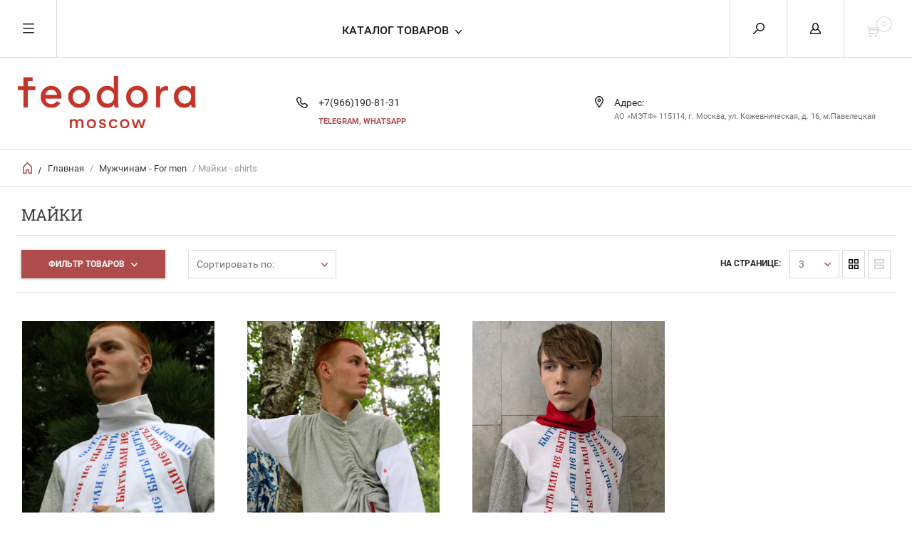

--- FILE ---
content_type: text/html; charset=utf-8
request_url: https://feodora.moscow/shop/folder/mayki-muzchiny
body_size: 11205
content:


	        <!doctype html><html lang="ru"><head><meta charset="utf-8"><meta name="robots" content="all"/><title>Майки </title><meta name="description" content="Майки "><meta name="keywords" content="Майки "><meta name="SKYPE_TOOLBAR" content="SKYPE_TOOLBAR_PARSER_COMPATIBLE"><meta name="viewport" content="width=device-width, initial-scale=1.0, maximum-scale=1.0, user-scalable=no"><meta name="format-detection" content="telephone=no"><meta http-equiv="x-rim-auto-match" content="none"><script src="/g/libs/jquery/1.10.2/jquery.min.js"></script>
            <!-- 46b9544ffa2e5e73c3c971fe2ede35a5 -->
            <script src='/shared/s3/js/lang/ru.js'></script>
            <script src='/shared/s3/js/common.min.js'></script>
        <link rel='stylesheet' type='text/css' href='/shared/s3/css/calendar.css' /><link rel='stylesheet' type='text/css' href='/shared/highslide-4.1.13/highslide.min.css'/>
<script type='text/javascript' src='/shared/highslide-4.1.13/highslide-full.packed.js'></script>
<script type='text/javascript'>
hs.graphicsDir = '/shared/highslide-4.1.13/graphics/';
hs.outlineType = null;
hs.showCredits = false;
hs.lang={cssDirection:'ltr',loadingText:'Загрузка...',loadingTitle:'Кликните чтобы отменить',focusTitle:'Нажмите чтобы перенести вперёд',fullExpandTitle:'Увеличить',fullExpandText:'Полноэкранный',previousText:'Предыдущий',previousTitle:'Назад (стрелка влево)',nextText:'Далее',nextTitle:'Далее (стрелка вправо)',moveTitle:'Передвинуть',moveText:'Передвинуть',closeText:'Закрыть',closeTitle:'Закрыть (Esc)',resizeTitle:'Восстановить размер',playText:'Слайд-шоу',playTitle:'Слайд-шоу (пробел)',pauseText:'Пауза',pauseTitle:'Приостановить слайд-шоу (пробел)',number:'Изображение %1/%2',restoreTitle:'Нажмите чтобы посмотреть картинку, используйте мышь для перетаскивания. Используйте клавиши вперёд и назад'};</script>
<link rel="icon" href="/favicon.ico" type="image/x-icon">

<link rel='stylesheet' type='text/css' href='/t/images/__csspatch/2/patch.css'/>

<!--s3_require-->
<link rel="stylesheet" href="/g/basestyle/1.0.1/user/user.css" type="text/css"/>
<link rel="stylesheet" href="/g/basestyle/1.0.1/user/user.red.css" type="text/css"/>
<script type="text/javascript" src="/g/basestyle/1.0.1/user/user.js" async></script>
<!--/s3_require-->
 <link rel="stylesheet" href="/t/v551/images/theme5/theme.scss.css"><!--[if lt IE 10]><script src="/g/libs/ie9-svg-gradient/0.0.1/ie9-svg-gradient.min.js"></script><script src="/g/libs/jquery-placeholder/2.0.7/jquery.placeholder.min.js"></script><script src="/g/libs/jquery-textshadow/0.0.1/jquery.textshadow.min.js"></script><script src="/g/s3/misc/ie/0.0.1/ie.js"></script><![endif]--><!--[if lt IE 9]><script src="/g/libs/html5shiv/html5.js"></script><![endif]-->
<!-- Facebook Pixel Code -->
<script>
  !function(f,b,e,v,n,t,s)
  {if(f.fbq)return;n=f.fbq=function(){n.callMethod?
  n.callMethod.apply(n,arguments):n.queue.push(arguments)};
  if(!f._fbq)f._fbq=n;n.push=n;n.loaded=!0;n.version='2.0';
  n.queue=[];t=b.createElement(e);t.async=!0;
  t.src=v;s=b.getElementsByTagName(e)[0];
  s.parentNode.insertBefore(t,s)}(window, document,'script',
  'https://connect.facebook.net/en_US/fbevents.js');
  fbq('init', '1010283512660225');
  fbq('track', 'PageView');
</script>
<noscript><img height="1" width="1" style="display:none"
  src="https://www.facebook.com/tr?id=1010283512660225&ev=PageView&noscript=1"
/></noscript>
<!-- End Facebook Pixel Code →-->
</head><body><div class="overlay"></div><nav class="menu-top-wrapper"><div class="close-menu"></div><ul class="menu-top"><li class="opened active"><a href="/" >Главная</a></li><li><a href="/o-kompanii" >О компании</a></li><li><a href="/aktsii-i-skidki" >Акции и скидки</a></li><li><a href="/usloviya-dostavki" >Условия доставки</a></li><li><a href="/chastyye-voprosy" >Частые вопросы</a></li><li><a href="/pressa"  target="_blank">Пресса</a></li><li><a href="/kontakty" >Контакты</a></li></ul></nav><div class="cart-wr-in"><div class="block-body"><div class="cart-icon"></div><div class="close-cart"></div><div class="shop-cart-opened"></div></div></div><div class="shop2-block login-form ">
	<div class="block-body">
		<div class="close-login"></div>
				<form method="post" action="/users">
			<input type="hidden" name="mode" value="login" />
			<div class="row">
				<label class="field text"><input type="text" name="login" id="login" tabindex="1" value="" placeholder="Логин или e-mail"/></label>
			</div>
			<div class="row">
				<label class="field password"><input type="password" name="password" id="password" tabindex="2" value="" placeholder="Пароль"/></label>
			</div>
			<a class="frg_pass" href="/users/forgot_password">Забыли пароль?</a>
			<button type="submit" class="signin-btn" tabindex="3">Войти</button>
		<div class="clear-container"></div>			
		<re-captcha data-captcha="recaptcha"
     data-name="captcha"
     data-sitekey="6LfLhZ0UAAAAAEB4sGlu_2uKR2xqUQpOMdxygQnA"
     data-lang="ru"
     data-rsize="invisible"
     data-type="image"
     data-theme="light"></re-captcha></form>

		
		<a class="registration" href="/users/register" class="register">Регистрация</a>
		
		
	</div>
</div><div class="search-form-wrap"><div class="search-close"></div><form class="search-form" action="/search" method="get"><input type="text" class="search-text" name="search" onblur="this.value=this.value==''?'Введите ключевое слово':this.value" onfocus="this.value=this.value=='Введите ключевое слово'?'':this.value;" value="Введите ключевое слово" /><input class="search-button" type="submit" value="" /><re-captcha data-captcha="recaptcha"
     data-name="captcha"
     data-sitekey="6LfLhZ0UAAAAAEB4sGlu_2uKR2xqUQpOMdxygQnA"
     data-lang="ru"
     data-rsize="invisible"
     data-type="image"
     data-theme="light"></re-captcha></form><div class="clear-container"></div>	
    
<div class="shop2-block search-form ">
	<div class="block-title">
		<strong>Расширенный поиск</strong>
		<span>&nbsp;</span>
	</div>
	<div class="block-body">
		<form action="/shop/search" enctype="multipart/form-data">
			<input type="hidden" name="sort_by" value=""/>
			
							<div class="row clear-self">
					<div class="row-title">Цена руб.</div>
				<div class="param-wrap param_range price range_slider_wrapper">
                    <div class="td param-body">
                        <div class="price_range clear-self">
                        	<label class="range min">
                                <input name="s[price][min]" type="text" size="5" class="small low" value="0" />
                            </label>
                            <label class="range max">    
    							<input name="s[price][max]" type="text" size="5" class="small hight" value="250000" />
    						</label>	
                        </div>
                        <div class="input_range_slider"></div>
                    </div>
                </div>
				</div>
			
							<div class="row">
					<label class="row-title" for="shop2-name">Название:</label>
					<input type="text" name="s[name]" size="20" id="shop2-name" value="" />
				</div>
			
							<div class="row">
					<label class="row-title" for="shop2-article">Артикул:</label>
					<input type="text" name="s[article]" id="shop2-article" value="" />
				</div>
			
							<div class="row">
					<label class="row-title" for="shop2-text">Текст:</label>
					<input type="text" name="search_text" size="20" id="shop2-text"  value="" />
				</div>
			
			
							<div class="row">
					<div class="row-title">Выберите категорию:</div>
					<select name="s[folder_id]" id="s[folder_id]">
						<option value="">Все</option>
																											                            <option value="402937403" >
	                                 Платья, юбки - Dresses, skirts
	                            </option>
	                        														                            <option value="402937603" >
	                                &raquo; Трикотажныe юбки - skirt
	                            </option>
	                        														                            <option value="402941003" >
	                                &raquo;&raquo; Юбки-трапеции
	                            </option>
	                        														                            <option value="402937803" >
	                                &raquo; Платья - dress
	                            </option>
	                        														                            <option value="402941203" >
	                                &raquo;&raquo; Платья Макси
	                            </option>
	                        														                            <option value="402941403" >
	                                &raquo;&raquo; Платья Миди
	                            </option>
	                        														                            <option value="402941603" >
	                                &raquo;&raquo; Платья летние
	                            </option>
	                        														                            <option value="402938403" >
	                                 Пальтo, тoпы - Tops, coats
	                            </option>
	                        														                            <option value="402938603" >
	                                &raquo; Пальто - winterwear
	                            </option>
	                        														                            <option value="402938803" >
	                                &raquo; Водолазки - turtleneck
	                            </option>
	                        														                            <option value="402939003" >
	                                &raquo; Жилеты - sweater vest
	                            </option>
	                        														                            <option value="402939203" >
	                                &raquo; Свитера - pullover
	                            </option>
	                        														                            <option value="416738603" >
	                                &raquo; Топы, майки - tops
	                            </option>
	                        														                            <option value="402944603" >
	                                &raquo; Рубашки - shirts
	                            </option>
	                        														                            <option value="402939403" >
	                                 Брюки, легинсы - Trousers, leggings
	                            </option>
	                        														                            <option value="402939603" >
	                                &raquo; Легинсы - legging
	                            </option>
	                        														                            <option value="402939803" >
	                                &raquo; Шорты - short
	                            </option>
	                        														                            <option value="402944803" >
	                                &raquo; Брюки - trousers
	                            </option>
	                        														                            <option value="402940003" >
	                                 Мужчинам - For men
	                            </option>
	                        														                            <option value="402940203" >
	                                &raquo; Джемперы - pullover
	                            </option>
	                        														                            <option value="402947003" >
	                                &raquo; Брюки - trousers
	                            </option>
	                        														                            <option value="468288103" >
	                                &raquo; Майки - shirts
	                            </option>
	                        														                            <option value="469110303" >
	                                &raquo; Пальто, куртки - winterwear
	                            </option>
	                        											</select>
				</div>

				<div id="shop2_search_custom_fields"></div>
			
						
							<div class="row">
					<div class="row-title">Производитель:</div>
					<select name="s[vendor_id]">
						<option value="">Все</option>          
	                    	                        <option value="33791603" >АРМЯК</option>
	                    	                        <option value="33791803" >КОСОВОРОТКИ</option>
	                    	                        <option value="33790803" >ПОНЕВА</option>
	                    	                        <option value="33791003" >ПОРТЫ</option>
	                    	                        <option value="33790403" >САРАФАН</option>
	                    	                        <option value="33790603" >ШУШПАН</option>
	                    					</select>
				</div>
			
											    <div class="row">
				        <div class="row-title">Новинка:</div>
			            			            <select name="s[flags][2]">
				            <option value="">Все</option>
				            <option value="1">да</option>
				            <option value="0">нет</option>
				        </select>
				    </div>
		    												    <div class="row">
				        <div class="row-title">Спецпредложение:</div>
			            			            <select name="s[flags][1]">
				            <option value="">Все</option>
				            <option value="1">да</option>
				            <option value="0">нет</option>
				        </select>
				    </div>
		    				
							<div class="row">
					<div class="row-title">Результатов на странице:</div>
					<select name="s[products_per_page]">
									            				            				            <option value="5">5</option>
			            				            				            <option value="20">20</option>
			            				            				            <option value="35">35</option>
			            				            				            <option value="50">50</option>
			            				            				            <option value="65">65</option>
			            				            				            <option value="80">80</option>
			            				            				            <option value="95">95</option>
			            					</select>
				</div>
			
			<div class="clear-container"></div>
			<div class="row">
				<button type="submit" class="search-btn">Найти</button>
			</div>
		<re-captcha data-captcha="recaptcha"
     data-name="captcha"
     data-sitekey="6LfLhZ0UAAAAAEB4sGlu_2uKR2xqUQpOMdxygQnA"
     data-lang="ru"
     data-rsize="invisible"
     data-type="image"
     data-theme="light"></re-captcha></form>
		<div class="clear-container"></div>
	</div>
</div><!-- Search Form --></div><div class="folders-shared"><div class="close-folders"></div><ul class="folders"><li><a href="/shop/folder/platya-yubki" >Платья, юбки - Dresses, skirts</a><ul class="level-2"><li><a href="/shop/folder/trikotajnye-yubki" >Трикотажныe юбки - skirt</a><ul class="level-3"><li><a href="/shop/folder/yubki-trapetsii" >Юбки-трапеции</a></li></ul></li><li><a href="/shop/folder/platya" >Платья - dress</a><ul class="level-3"><li><a href="/shop/folder/platia-maksi" >Платья Макси</a></li><li><a href="/shop/folder/platia-midi" >Платья Миди</a></li><li><a href="/shop/folder/platia-letnie" >Платья летние</a></li></ul></li></ul></li><li><a href="/shop/folder/palto-i-topy" >Пальтo, тoпы - Tops, coats</a><ul class="level-2"><li><a href="/shop/folder/palto-1" >Пальто - winterwear</a></li><li><a href="/shop/folder/vodolazki" >Водолазки - turtleneck</a></li><li><a href="/shop/folder/zhilety" >Жилеты - sweater vest</a></li><li><a href="/shop/folder/tolstovki" >Свитера - pullover</a></li><li><a href="/shop/folder/topy-i-mayki" >Топы, майки - tops</a></li><li><a href="/shop/folder/rubashki" >Рубашки - shirts</a></li></ul></li><li><a href="/shop/folder/bryuki-i-leginsy" >Брюки, легинсы - Trousers, leggings</a><ul class="level-2"><li><a href="/shop/folder/legency" >Легинсы - legging</a></li><li><a href="/shop/folder/shorty-1" >Шорты - short</a></li><li><a href="/shop/folder/bryuki-1" >Брюки - trousers</a></li></ul></li><li class="opened"><a href="/shop/folder/muzhchinam" >Мужчинам - For men</a><ul class="level-2"><li><a href="/shop/folder/dzhempery" >Джемперы - pullover</a></li><li><a href="/shop/folder/bryuki-muzhchinam" >Брюки - trousers</a></li><li class="opened active"><a href="/shop/folder/mayki-muzchiny" >Майки - shirts</a></li><li><a href="/shop/folder/palto-i-kurtki" >Пальто, куртки - winterwear</a></li></ul></li></ul></div><div class="site-wrapper page-in"><header role="banner" class="site-header"><div class="header-top-panel"><div class="menu-icon"></div><div class="shop-cart-wr"><div class="cart-ico"></div><div id="shop2-cart-preview">
	<div class="cart-wr">
		<div class="shop2-block cart-preview">
		<div class="block_title empty">
			<div class="cart_amount">0</div>
		</div>
		</div>
	</div>
</div><!-- Cart Preview --></div><div class="block-title login-ico"></div><div class="site-search-wr"><div class="search-ico"></div></div><div class="folders-title">Каталог товаров</div><div class="folders-title smal">Каталог</div></div><div class="header-bot"><div class="site-name td"><a class="logo" href="http://feodora.moscow"><img src="/d/logo-0.png" width="250" height="" alt=""></a><div class="name-desc-wrap"><a href="http://feodora.moscow"  title="На главную страницу"></a><div class="site-descriptor"></div></div></div><div class="site-phone td"><div class="site-phone-in"><div class="site-phone-number phone-block"><div><a href="tel:+7(966)190-81-31">+7(966)190-81-31</a> </div></div><a href="#" class="callback">Telegram, WhatsApp</a></div></div><div class="site-addes td"><div class="site-addes-in"><div class="site-address-title">Адрес:</div><div class="adres-body">АО «МЭТФ» 115114, г. Москва, ул. Кожевническая, д. 16, м.Павелецкая</div></div></div></div></header> <!-- .site-header --><div class="site-path-wrap"><div class="site-path-in"><span class="home"><a href="http://feodora.moscow"></a> /</span>
<div class="site-path" data-url="/"><a href="/">Главная</a> / <a href="/shop/folder/muzhchinam">Мужчинам - For men</a> / Майки - shirts</div></div></div><div class="site-container"><main role="main" class="site-main"><div class="site-main__inner"><h1>Майки</h1>    
            
	
	
		
		
							
			
							
			
							
			
		
		
		
			
			

					
		
					
	
	
				
		<div class="filter-sorting-wrapper clear-self">
				
			
			
			
			
			
			
			
			
										<div class="shop2-filter-button">Фильтр товаров</div>
			
			<div class="shop2-sorting-panel">
				<div class="sorting">
					<strong class="sort-title">Сортировать по:</strong>
					<div class="sorting-input-wrap">
					<span class="sort-arr"></span>
					<div class="sorting-input"></div>
					<div class="sorting-input-body">
					
					<div class="shop2-sorting-item">
					<a href="#" class="sort-param sort-param-asc " data-name="name">Названию<span>&nbsp;</span></a><br>
					<a href="#" class="sort-param sort-param-desc " data-name="name">Названию<span>&nbsp;</span></a>
					</div>

										<div class="shop2-sorting-item">
						<a href="#" class="sort-param sort-param-asc " data-name="price">Цене<span>&nbsp;</span></a><br>
						<a href="#" class="sort-param sort-param-desc " data-name="price">Цене<span>&nbsp;</span></a>
					</div>
					
					
										<div class="shop2-sorting-item">
						<a href="#" class="sort-param sort-param-asc " data-name="rating">Рейтингу<span>&nbsp;</span></a><br>
						<a href="#" class="sort-param sort-param-desc " data-name="rating">Рейтингу<span>&nbsp;</span></a>						
					</div>
										<div class="shop2-sorting-item">
										</div>
					</div>
					</div>
				</div>

				
				
			</div>
				<div class="view-shop">
					<strong>Вид:</strong>
					<a href="#" title="Витрина" data-value="thumbs" class="shop2-btn thumbs  active-view"><span>&nbsp;</span></a>
					<a href="#" title="Список" data-value="simple" class="shop2-btn simple "><span>&nbsp;</span></a>
				</div>
						<div class="products-per-page-wr">
				<span class="products-per-page-title">на странице:</span>
			
				<select class="products-per-page">
										<option selected="selected" class="selectedOption"></option>
																	<option value="4">4</option>
																	<option value="8">8</option>
																	<option value="12">12</option>
																	<option value="16">16</option>
																	<option value="20">20</option>
																	<option value="24">24</option>
																	<option value="28">28</option>
																	<option value="32">32</option>
																	<option value="36">36</option>
																	<option value="40">40</option>
																	<option value="44">44</option>
																	<option value="48">48</option>
																	<option value="52">52</option>
																	<option value="56">56</option>
																	<option value="60">60</option>
																	<option value="64">64</option>
																	<option value="68">68</option>
																	<option value="72">72</option>
																	<option value="76">76</option>
																	<option value="80">80</option>
																	<option value="84">84</option>
																	<option value="88">88</option>
																	<option value="92">92</option>
																	<option value="96">96</option>
																	<option value="100">100</option>
									</select>
			</div>
					
		</div>
						<form action="#" class="shop2-filter">
				<a id="shop2-filter"></a>

							<div class="table-filter-param">
												<div class="shop2-filter-fields dimension d-tr">
					<div class="th field-title">Цена:</div>
					<div class="td param-body">
						<div class="dimension-inner">
															
							<label class="start range min-val">
								<input class="shop2-input-float range-val min" name="s[price][min]" type="text" value="0"/>
								<input type="hidden" value="" class="start-value" size="5">
							</label>
							<label class="end range max-val">
								<input  class="shop2-input-float range-val max" name="s[price][max]" type="text" value="" size="5"/>
								<input type="hidden" value="500000" class="end-value">
							</label>
						</div>
						<div class="slider-range"></div>
						<div class="clearfix"></div>
					</div>
				</div>                
                <!------------------------------------->
								
								
		
	<div class="d-tr shop2-filter-fields type-select"><div class="th">Размер:</div><div class="td"><a href="#" data-name="s[razmer][]" data-value="98039603" class="param-val">44<span>&nbsp;</span></a><a href="#" data-name="s[razmer][]" data-value="98039803" class="param-val">46<span>&nbsp;</span></a><a href="#" data-name="s[razmer][]" data-value="98040003" class="param-val">48<span>&nbsp;</span></a><a href="#" data-name="s[razmer][]" data-value="98040203" class="param-val">50<span>&nbsp;</span></a><a href="#" data-name="s[razmer][]" data-value="98040403" class="param-val">52<span>&nbsp;</span></a><a href="#" data-name="s[razmer][]" data-value="98040603" class="param-val">54<span>&nbsp;</span></a></div></div>

				
				
			</div>
		
				
				<div class="btn-filter-wrap">
					<div class="result  hide">
						Найдено: <span id="filter-result">0</span>
						<span class="result-arrow">&nbsp;</span>
					</div>
					<br>
					<a href="#" class="shop2-filter-go">Показать</a>
					<br>
					<a href="/shop/folder/mayki-muzchiny" class="rest-filter">Сбросить</a>
					<div class="shop2-clear-container"></div>
				</div>
			
				<div class="close-filter"></div>
			<re-captcha data-captcha="recaptcha"
     data-name="captcha"
     data-sitekey="6LfLhZ0UAAAAAEB4sGlu_2uKR2xqUQpOMdxygQnA"
     data-lang="ru"
     data-rsize="invisible"
     data-type="image"
     data-theme="light"></re-captcha></form><!-- Filter -->
										
			        


		
	    	        <div class="product-list product-list-thumbs list-thumb clear-self">
	                                
<form method="post" action="/shop?mode=cart&amp;action=add" accept-charset="utf-8" class="shop2-product-item product-item-thumb">
    <div class="product-item-in">
    <input type="hidden" name="kind_id" value="1753315304" />
    <input type="hidden" name="product_id" value="1267545304" />
    <input type="hidden" name="meta" value="{&quot;dlina_izdeliya&quot;:&quot;71&quot;}" />

    <div class="product-top">
        <div class="product-image">
                            <a href="/shop/product/majka-belaya-s-belom-vorotom-i-printom-byt-ili-ne-byt">
                    <img src="/thumb/2/CLgZ332er5schMUEPgJAhQ/2000r2000/d/feodoramoscow_ss2021_art1920-072-10.jpg" alt="Майка белая с  белым воротом и принтом &quot;Быть или не Быть!&quot;" title="Майка белая с  белым воротом и принтом &quot;Быть или не Быть!&quot;" />
		                             
                </a>
                <div class="verticalMiddle"></div>
                    </div>

        		
	<div class="tpl-stars"><div class="tpl-rating" style="width: 0%;"></div></div><span class="rat-count">(0)</span>
        
        <div class="product-name"><a href="/shop/product/majka-belaya-s-belom-vorotom-i-printom-byt-ili-ne-byt">Майка белая с  белым воротом и принтом "Быть или не Быть!"</a></div>
        
        		
	
	
					<div class="product-article"><span>Артикул:</span> ART.1920-07#2-2</div>
	
		        
                
        
 
		
		<div class="product-details">
		<table class="shop2-product-options">			<div class="product-compare">
			<label>
				<span class="checkbox-style"></span>
				<input type="checkbox" value="1753315304"/>
				Добавить к сравнению
			</label>
		</div>
	<tr class="odd"><th>Длина изделия</th><td>71 см</td></tr></table>
	</div>
	
        
    </div>
        <div class="product-bot">
                 <div class="product-price">
                	
                	<div class="price-current ">
		<strong>6700.00</strong> руб.			</div>
		            </div>            
        
        <div class="product-amount-buy">
                            
				
	<div class="product-amount">
					<div class="amount-title">Количество:</div>
							<div class="shop2-product-amount">
				<button type="button" class="amount-minus">&#8722;</button><input type="text" name="amount" data-kind="1753315304" data-max="0" data-min="1" data-multiplicity="" maxlength="4" value="1" /><button type="button" class="amount-plus">&#43;</button>
			</div>
						</div>
                        
			<button class="shop2-product-btn type-2 onrequest" type="submit">
			<span>Предзаказ</span>
		</button>
	
        </div>
        </div>
        </div>
<re-captcha data-captcha="recaptcha"
     data-name="captcha"
     data-sitekey="6LfLhZ0UAAAAAEB4sGlu_2uKR2xqUQpOMdxygQnA"
     data-lang="ru"
     data-rsize="invisible"
     data-type="image"
     data-theme="light"></re-captcha></form>                    
<form method="post" action="/shop?mode=cart&amp;action=add" accept-charset="utf-8" class="shop2-product-item product-item-thumb">
    <div class="product-item-in">
    <input type="hidden" name="kind_id" value="1751085104" />
    <input type="hidden" name="product_id" value="1265498304" />
    <input type="hidden" name="meta" value="{&quot;dlina_izdeliya&quot;:&quot;71&quot;}" />

    <div class="product-top">
        <div class="product-image">
                            <a href="/shop/product/majka-belaya-s-serom-i-s-kuliskoj-i-vyshivkoj-byt-4">
                    <img src="/thumb/2/4VFTnKjOndtUlrDnzN7W7w/2000r2000/d/feodoramoscow_ss2021_art1920-081-2_7.jpg" alt="Майка белая с серым и с кулиской и вышивкой &quot;Быть!&quot;" title="Майка белая с серым и с кулиской и вышивкой &quot;Быть!&quot;" />
		                             
                </a>
                <div class="verticalMiddle"></div>
                    </div>

        		
	<div class="tpl-stars"><div class="tpl-rating" style="width: 0%;"></div></div><span class="rat-count">(0)</span>
        
        <div class="product-name"><a href="/shop/product/majka-belaya-s-serom-i-s-kuliskoj-i-vyshivkoj-byt-4">Майка белая с серым и с кулиской и вышивкой "Быть!"</a></div>
        
        		
	
	
					<div class="product-article"><span>Артикул:</span> ART.1920-08#1-2</div>
	
		        
                
        
 
		
		<div class="product-details">
		<table class="shop2-product-options">			<div class="product-compare">
			<label>
				<span class="checkbox-style"></span>
				<input type="checkbox" value="1751085104"/>
				Добавить к сравнению
			</label>
		</div>
	<tr class="even"><th>Длина изделия</th><td>71 см</td></tr></table>
	</div>
	
        
    </div>
        <div class="product-bot">
                 <div class="product-price">
                	
                	<div class="price-current ">
		<strong>7800.00</strong> руб.			</div>
		            </div>            
        
        <div class="product-amount-buy">
                            
				
	<div class="product-amount">
					<div class="amount-title">Количество:</div>
							<div class="shop2-product-amount">
				<button type="button" class="amount-minus">&#8722;</button><input type="text" name="amount" data-kind="1751085104" data-max="0" data-min="1" data-multiplicity="" maxlength="4" value="1" /><button type="button" class="amount-plus">&#43;</button>
			</div>
						</div>
                        
			<button class="shop2-product-btn type-2 onrequest" type="submit">
			<span>Предзаказ</span>
		</button>
	
        </div>
        </div>
        </div>
<re-captcha data-captcha="recaptcha"
     data-name="captcha"
     data-sitekey="6LfLhZ0UAAAAAEB4sGlu_2uKR2xqUQpOMdxygQnA"
     data-lang="ru"
     data-rsize="invisible"
     data-type="image"
     data-theme="light"></re-captcha></form>                    
<form method="post" action="/shop?mode=cart&amp;action=add" accept-charset="utf-8" class="shop2-product-item product-item-thumb">
    <div class="product-item-in">
    <input type="hidden" name="kind_id" value="914431703" />
    <input type="hidden" name="product_id" value="714525703" />
    <input type="hidden" name="meta" value="{&quot;dlina_izdeliya&quot;:&quot;71&quot;}" />

    <div class="product-top">
        <div class="product-image">
                            <a href="/shop/product/majka-belaya-s-krasnym-vorotom-i-printom-byt-ili-ne-byt">
                    <img src="/thumb/2/P2FyOznTox-KqPkncoR2-g/2000r2000/d/art1920-072-2_majka_belaya_s_krasnym_vorotom_i_printom_byt_ili_ne_byt_3.jpg" alt="Майка белая с красным воротом и принтом &quot;Быть или не Быть&quot;" title="Майка белая с красным воротом и принтом &quot;Быть или не Быть&quot;" />
		                             
                </a>
                <div class="verticalMiddle"></div>
                    </div>

        		
	<div class="tpl-stars"><div class="tpl-rating" style="width: 0%;"></div></div><span class="rat-count">(0)</span>
        
        <div class="product-name"><a href="/shop/product/majka-belaya-s-krasnym-vorotom-i-printom-byt-ili-ne-byt">Майка белая с красным воротом и принтом "Быть или не Быть"</a></div>
        
        		
	
	
					<div class="product-article"><span>Артикул:</span> ART.1920-07#2-2</div>
	
		        
                
        
 
		
		<div class="product-details">
		<table class="shop2-product-options">			<div class="product-compare">
			<label>
				<span class="checkbox-style"></span>
				<input type="checkbox" value="914431703"/>
				Добавить к сравнению
			</label>
		</div>
	<tr class="odd"><th>Длина изделия</th><td>71 см</td></tr></table>
	</div>
	
        
    </div>
        <div class="product-bot">
                 <div class="product-price">
                	
                	<div class="price-current ">
		<strong>6700.00</strong> руб.			</div>
		            </div>            
        
        <div class="product-amount-buy">
                            
				
	<div class="product-amount">
					<div class="amount-title">Количество:</div>
							<div class="shop2-product-amount">
				<button type="button" class="amount-minus">&#8722;</button><input type="text" name="amount" data-kind="914431703" data-max="0" data-min="1" data-multiplicity="" maxlength="4" value="1" /><button type="button" class="amount-plus">&#43;</button>
			</div>
						</div>
                        
			<button class="shop2-product-btn type-2 onrequest" type="submit">
			<span>Предзаказ</span>
		</button>
	
        </div>
        </div>
        </div>
<re-captcha data-captcha="recaptcha"
     data-name="captcha"
     data-sitekey="6LfLhZ0UAAAAAEB4sGlu_2uKR2xqUQpOMdxygQnA"
     data-lang="ru"
     data-rsize="invisible"
     data-type="image"
     data-theme="light"></re-captcha></form>    
	        </div>
	        	    	
				
			
		
	


	
	            
        </div></main> <!-- .site-main --><div class="clear-float"></div></div><footer role="contentinfo" class="site-footer"><div class="menu-bot-wrapper"><ul class="menu-bot"><li><a href="/" >Главная</a></li><li><a href="/o-kompanii" >О компании</a></li><li><a href="/aktsii-i-skidki" >Акции и скидки</a></li><li><a href="/usloviya-dostavki" >Условия доставки</a></li><li><a href="/chastyye-voprosy" >Частые вопросы</a></li><li><a href="/pressa" target="_blank">Пресса</a></li><li><a href="/kontakty" >Контакты</a></li></ul></div><div class="form-bottom"></div><div class="site-name-bot"><span>&copy; 2018 - 2026</span><div style="text-align: center;"><span style="font-size:10pt;"><span data-mega-font-name="arial" style="font-family:Arial,Helvetica,sans-serif;">FEODORA.Moscow, Limited </span></span></div>

<div style="text-align: center;"><span style="font-size:8pt;"><span data-mega-font-name="arial" style="font-family:Arial,Helvetica,sans-serif;"><span class="oi732d6d ik7dh3pa d2edcug0 qv66sw1b c1et5uql a8c37x1j muag1w35 ew0dbk1b jq4qci2q a3bd9o3v knj5qynh oo9gr5id hzawbc8m" dir="auto"><span class="oi732d6d ik7dh3pa d2edcug0 qv66sw1b c1et5uql jq4qci2q a3bd9o3v knj5qynh oo9gr5id">ЗАКАЗ по телефону: +7(966)190-81-31</span></span></span></span></div>

<div style="text-align: center;"><span style="font-size:8pt;"><span data-mega-font-name="arial" style="font-family:Arial,Helvetica,sans-serif;">ЗАКАЗ на почту&nbsp; <a href="mailto:msk.studio@feodora.moscow?subject=***ORDER***FEODORA.Moscow">msk.studio@feodora.moscow</a></span></span></div>

<div style="text-align: center;"><span style="font-size:8pt;"><span data-mega-font-name="arial" style="font-family:Arial,Helvetica,sans-serif;">&nbsp; ДОСТАВКА от 2-x дней по РФ</span></span></div>

<p style="text-align: center;"><img alt="способы оплаты" src="/d/ic_visa_mastercard_mir.png" style="border-width: 0px; width: 179px; height: 33px;" title="" /></p></div><br><div class="soc-ico"><a href="https://www.instagram.com/feodora.moscow_official/" target="blank"><img src="/d/fgs16_instagram_0.svg" alt="Instagram" /></a><a href="https://vk.com/feodora.moscow" target="blank"><img src="/d/fgs16_vk.svg" alt="Вконтакте" /></a><a href="https://www.pinterest.ch/feodoramoscow/" target="blank"><img src="/d/fgs16_pinterest.svg" alt="pinterest" /></a></div><div class="site-copyright"><span style='font-size:14px;' class='copyright'>new <!--noindex-->feodora.moscow — <span style="text-decoration:underline; cursor: pointer;" onclick="javascript:window.open('https://megagr'+'oup.ru/base_shop?utm_referrer='+location.hostname)" class="copyright">создание интернет-магазина</span>, веб-студия Мегагрупп<!--/noindex--></span></div><div class="site-counters">
<!--__INFO2026-01-23 00:50:21INFO__-->
</div></footer> <!-- .site-footer --></div><div class="product-includeForm"><div class="tpl-anketa" data-api-url="1&param[tpl]=db:form.minimal.tpl" data-api-type="form">
	
				<div class="tpl-anketa-success-note">1</div>
	</div>
</div><div class="product-includeForm2"></div>



	<link rel="stylesheet" type="text/css" href="/g/shop2v2/default/css/theme.less.css"><script type="text/javascript" src="/g/printme.js"></script>
<script type="text/javascript" src="/g/shop2v2/default/js/tpl.js"></script>
<script type="text/javascript" src="/g/shop2v2/default/js/baron.min.js"></script>
<script type="text/javascript" src="/g/shop2v2/default/js/shop2.2.js"></script>
<script type="text/javascript">shop2.init({"productRefs": {"714525703":{"dlina_izdeliya":{"71":["914431703"]}},"1265498304":{"dlina_izdeliya":{"71":["1751085104"]}},"1267545304":{"dlina_izdeliya":{"71":["1753315304"]}}},"apiHash": {"getPromoProducts":"49417058d4531871e5774acc535a8586","getSearchMatches":"f374d980740d9d283fd9734b47e78b8f","getFolderCustomFields":"f173ae27f3521d1de6f36a58db746ce1","getProductListItem":"92dfebc79a01e67d5ac31094ec4e40e2","cartAddItem":"6254f41ccecb69b3a1ec9e0d3a69a10d","cartRemoveItem":"c8d029b961b2b41994adf924b27d1884","cartUpdate":"65a1a675351d9ad99be035011ccf5e7b","cartRemoveCoupon":"5a5fe77cc5ca11e7ac7101f760f7fd9f","cartAddCoupon":"da9171a56535742eebd3e3f2169692e0","deliveryCalc":"0cdcc884f6a42fcf4a58c41146cfc5ab","printOrder":"68bcd3c536206e12582dd81cb7f3e222","cancelOrder":"c8015371ecc9c22d770fc3ed083aad74","cancelOrderNotify":"6fabbbe6f4a05269beff14508443da67","repeatOrder":"cf4863b5c86a938ac1eba40560a2b62a","paymentMethods":"6bc47b1581667bf0107ec9e48c6a90e0","compare":"16eeb5b0f06844cb755afe0fa71f26fc"},"verId": 2260754,"mode": "folder","step": "","uri": "/shop","IMAGES_DIR": "/d/","cf_margin_price_enabled": 0,"my": {"list_picture_enlarge":true,"params":"\u0425\u0430\u0440\u0430\u043a\u0442\u0435\u0440\u0438\u0441\u0442\u0438\u043a\u0438","accessory":"\u0410\u043a\u0441\u0441\u0435\u0441\u0441\u0443\u0430\u0440\u044b","kit":"\u041d\u0430\u0431\u043e\u0440","recommend":"\u0420\u0435\u043a\u043e\u043c\u0435\u043d\u0434\u0443\u0435\u043c\u044b\u0435","similar":"\u041f\u043e\u0445\u043e\u0436\u0438\u0435","modification":"\u041c\u043e\u0434\u0438\u0444\u0438\u043a\u0430\u0446\u0438\u0438","search_articl_text_hide":true,"special_alias":"\u0420\u0430\u0441\u043f\u0440\u043e\u0434\u0430\u0436\u0430","new_alias":"New","buy_alias":"\u0412 \u041a\u043e\u0440\u0437\u0438\u043d\u0443","show_rating_sort":true,"small_images_width":150,"collection_image_width":350,"collection_image_height":350,"cart_image_width":220,"cart_image_height":220,"reviews_count_2_2_40":true}});shop2.filter._pre_params = "&s[folder_id]=468288103";</script>
<style type="text/css">.product-item-thumb {width: 300px;}.product-item-thumb .product-image, .product-item-simple .product-image {height: 300px;width: 300px;}.product-item-thumb .product-amount .amount-title {width: 204px;}.product-item-thumb .product-price {width: 250px;}.shop2-product .product-side-l {width: 450px;}.shop2-product .product-image {height: 450px;width: 450px;}.shop2-product .product-thumbnails li {width: 140px;height: 140px;}</style><link rel="stylesheet" href="/g/css/styles_articles_tpl.css"><script src="/t/v551/images/js/jquery.formstyler.min.js" charset="utf-8"></script><script src="/t/v551/images/js/form_minimal.js" charset="utf-8"></script><script src="/t/v551/images/js/plugin.js" charset="utf-8"></script><script src="/g/templates/shop2/2.40.2/js/main.js" charset="utf-8"></script> <link rel="stylesheet" href="/t/v551/images/theme5/theme.scss.css">
<!-- assets.bottom -->
<!-- </noscript></script></style> -->
<script src="/my/s3/js/site.min.js?1768978399" ></script>
<script >/*<![CDATA[*/
var megacounter_key="5fc41aa2762083a8e00a7fdec038c6f4";
(function(d){
    var s = d.createElement("script");
    s.src = "//counter.megagroup.ru/loader.js?"+new Date().getTime();
    s.async = true;
    d.getElementsByTagName("head")[0].appendChild(s);
})(document);
/*]]>*/</script>
<script >/*<![CDATA[*/
$ite.start({"sid":2244226,"vid":2260754,"aid":2667531,"stid":4,"cp":21,"active":true,"domain":"feodora.moscow","lang":"ru","trusted":false,"debug":false,"captcha":3,"onetap":[{"provider":"vkontakte","provider_id":"51967262","code_verifier":"NjNOD5lgMDOVDziMZJQGNziEilNNDYlWNRMDM3V0Im0"}]});
/*]]>*/</script>
<!-- /assets.bottom -->
</body><!-- ID --></html>    


--- FILE ---
content_type: text/css
request_url: https://feodora.moscow/t/images/__csspatch/2/patch.css
body_size: 282
content:
html button { border-top-color: rgb(194, 177, 179); }
html button { border-right-color: rgb(194, 177, 179); }
html button { border-bottom-color: rgb(194, 177, 179); }
html button { border-left-color: rgb(194, 177, 179); }
html .folders-in-block > li.folder .folder-item::before { background-color: rgb(137, 140, 129); }
html .folders-in-block a.item-more { color: rgb(84, 86, 82); }
html .folders-in-block a.item-more { background-color: rgb(227, 227, 227); }
html .see-all { color: rgb(84, 86, 82); }
html .see-all::after { background-image: url("./b8e5311a9b42bf51afc73c96ad871b38.svg"); }
html .news-wrap .see-all a { color: rgb(84, 86, 82); }
html .edit-blocks-wrapper .see-all a { color: rgb(84, 86, 82); }
html .site-footer { background-color: rgb(137, 140, 129); }
html .site-footer { color: rgb(227, 227, 227); }
html .menu-bot-wrapper li a { color: rgb(227, 227, 227); }
html .form-bottom .title { color: rgb(227, 227, 227); }
html .form-bottom input { background-color: rgb(194, 177, 179); }
html .form-bottom .tpl-form-button { color: rgb(227, 227, 227); }
html .form-bottom .tpl-form-button { background-color: rgb(84, 86, 82); }
html .site-name-bot span { color: rgb(227, 227, 227); }


--- FILE ---
content_type: text/javascript
request_url: https://counter.megagroup.ru/5fc41aa2762083a8e00a7fdec038c6f4.js?r=&s=1280*720*24&u=https%3A%2F%2Ffeodora.moscow%2Fshop%2Ffolder%2Fmayki-muzchiny&t=%D0%9C%D0%B0%D0%B9%D0%BA%D0%B8&fv=0,0&en=1&rld=0&fr=0&callback=_sntnl1769120732695&1769120732695
body_size: 85
content:
//:1
_sntnl1769120732695({date:"Thu, 22 Jan 2026 22:25:32 GMT", res:"1"})